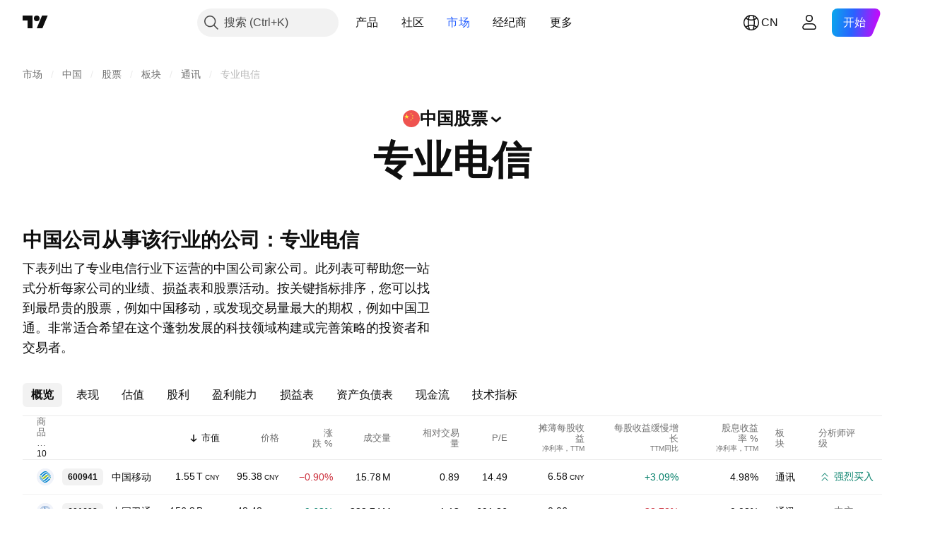

--- FILE ---
content_type: image/svg+xml
request_url: https://s3-symbol-logo.tradingview.com/guangzhou-frontop.svg
body_size: 222
content:
<!-- by TradingView --><svg width="18" height="18" viewBox="0 0 18 18" xmlns="http://www.w3.org/2000/svg"><path fill="#F0F3FA" d="M0 0h18v18H0z"/><path d="M11.97 7 13 6c-.54-.67-2.1-2-4.05-2A5.36 5.36 0 0 0 5 6c.48-.3 1.75-.8 2.97-.8a5.02 5.02 0 0 1 4 1.8Z" fill="#0291D5"/><path d="M6.03 11 5 12c.54.67 2.1 2 4.05 2A5.36 5.36 0 0 0 13 12c-.48.3-1.75.8-2.97.8a5.02 5.02 0 0 1-4-1.8Z" fill="#7ABE04"/><path fill-rule="evenodd" d="M13 7h-2v.67h.26L10.2 9H10v-.67h.54v-.66H10V7h-.62v.67H8.7v.66h.7V9h-.7v.67h.7v.66H8V7.41C8 7.18 7.83 7 7.63 7H5.38v3.33H5V11h.65c.2 0 .35-.18.35-.4V9h.5v-.67H6v-.66h1.38v2.92c0 .23.17.41.37.41h1.88c.2 0 .37-.18.37-.4v-.93h.38V11h2.25c.2 0 .37-.18.37-.4V8.32h-1.5l.66-.66H13V7Zm-.62 3.33V9H11v1.33h1.38Z" fill="#333230"/></svg>

--- FILE ---
content_type: image/svg+xml
request_url: https://s3-symbol-logo.tradingview.com/beijing-waluer-inf.svg
body_size: 177
content:
<!-- by TradingView --><svg width="18" height="18" viewBox="0 0 18 18" xmlns="http://www.w3.org/2000/svg"><path fill="#F0F3FA" d="M0 0h18v18H0z"/><path d="M13.2 7.02h-2.1l.84 2.2h.42l.84-2.2Z" fill="#EE7219"/><path d="M4.16 6h3.18l1.36 4.32-.15.43L6.1 11 4.16 6Zm2.16 5.56L6.88 13h.91l.5-1.44H6.31Z" fill="#D2251B"/><path d="M8.1 7.02h2.64l.96 2.91-2.45.72L8.1 7.02Zm1.28 4.03.55 1.75h1.02l.72-2.42-2.3.67Z" fill="#EE7219"/><path d="M13.29 7.77c.45.15.78.39.85.76.3 1.46-3.96 2.2-4.71 2.33-.8.13-5.49.88-5.79-.58-.1-.5.38-.94 1.07-1.3v-.26c-1.15.55-1.81 1.18-1.7 1.74.22 1.06 3.07 1.48 6.38.95 3.3-.54 5.81-1.82 5.6-2.87-.1-.48-.73-.83-1.7-1.01v.24Z" fill="#F07013"/></svg>

--- FILE ---
content_type: image/svg+xml
request_url: https://s3-symbol-logo.tradingview.com/shunya-internatio.svg
body_size: 57
content:
<!-- by TradingView --><svg width="18" height="18" viewBox="0 0 18 18" xmlns="http://www.w3.org/2000/svg"><path fill="#F0F3FA" d="M0 0h18v18H0z"/><path d="M4 7.24C4 6 5.11 5 6.49 5H13v1.33H6.49c-.62 0-1.13.35-1.13.9 0 .57.5 1.02 1.13 1.02h4.87c1.46 0 2.64 1.06 2.64 2.37 0 1.32-1.18 2.38-2.64 2.38H4v-1.33h7.36c.7 0 1.28-.41 1.28-1.05 0-.63-.58-1.15-1.28-1.15H6.49C5.11 9.47 4 8.47 4 7.24Z" fill="#EE780D"/></svg>

--- FILE ---
content_type: image/svg+xml
request_url: https://s3-symbol-logo.tradingview.com/guomai-technologie.svg
body_size: 287
content:
<!-- by TradingView --><svg width="18" height="18" viewBox="0 0 18 18" xmlns="http://www.w3.org/2000/svg"><path fill="#F0F3FA" d="M0 0h18v18H0z"/><path d="m8.62 10.08.16.03a8.7 8.7 0 0 0 2.74-.02c.35-.06.61-.25.8-.56.08-.15.08-.28-.02-.4a.77.77 0 0 0-.3-.24 2.5 2.5 0 0 0-2.26.07c-.14.07-.34.2-.62.38-.23.16-.42.32-.58.48a.16.16 0 0 0-.03.15.16.16 0 0 0 .1.11Z" fill="#020202"/><path fill-rule="evenodd" d="M13.76 10.62a4.89 4.89 0 0 1-6.3 3.11 5.13 5.13 0 0 1-3.22-6.35 4.89 4.89 0 0 1 6.3-3.11 5.13 5.13 0 0 1 3.22 6.35ZM8.14 9.4c.67-.7 1.43-1.3 2.3-1.77.46-.26.99-.38 1.6-.36.43 0 .78.16 1.04.45.24.26.34.59.31 1-.03.38-.17.73-.4 1.05a3.96 3.96 0 0 1-1.8 1.35 6.5 6.5 0 0 1-3.92.24c-.84-.2-1.79-.71-2.25-1.5A2 2 0 0 1 4.99 8c.25-.49.8-.94 1.35-1.14a4.96 4.96 0 0 1 1.41-.27c.03.03.02.05-.01.08-.33.19-.67.42-1.01.69-.4.3-.51.76-.34 1.23.14.4.43.73.86.98.17.1.34.13.5.1.11-.01.24-.1.4-.27Z" fill="#020202"/></svg>

--- FILE ---
content_type: image/svg+xml
request_url: https://s3-symbol-logo.tradingview.com/china-mobile.svg
body_size: 640
content:
<!-- by TradingView --><svg width="18" height="18" viewBox="0 0 18 18" xmlns="http://www.w3.org/2000/svg"><path fill="#F0F3FA" d="M0 0h18v18H0z"/><path d="M14.7 10.38a23.4 23.4 0 0 0-3.07-3.22c-.3-.25-.62-.37-.92-.37-.3 0-.6.14-.85.35-.05.05-.11.12-.2.19-.63.53-2.58 2.34-2.62 2.38a.8.8 0 0 1-.55.23c-.19 0-.4-.09-.6-.27-.14-.14-.8-.68-1.58-1.56-.48-.53-.87-1.02-.87-1.02s-.1.19-.14.3c-.05.12 0 .17.02.21.25.37 1.45 1.81 3.08 3.23.3.25.62.37.91.37.3 0 .6-.14.85-.35l.2-.19c.63-.53 1.82-1.62 2.37-2.15l.25-.23a.8.8 0 0 1 .56-.24c.18 0 .39.1.6.28.34.3.91.84 1.58 1.53.48.53.87 1.02.87 1.02s.09-.18.13-.32c.05-.07 0-.14-.02-.17Z" fill="#95C11F"/><path d="M8.41 5.2a40 40 0 0 0-3.23 3s.32.35.78.75c.11.11.28.1.39-.05.87-.88 2.64-2.46 2.87-2.64.66-.58 1.44-.63 2.15-.1a18.3 18.3 0 0 1 3.52 3.76l.06-.35s.03-.16-.04-.3a15.4 15.4 0 0 0-4.02-4.2c-.7-.39-1.6-.53-2.48.12Z" fill="#0085CC"/><path d="M6.58 3.94c-1.1.9-2.55 2.25-2.91 2.64 0 0 .27.35.68.77.1.07.16.04.26-.02C5.7 6.26 6.9 5.15 7.59 4.6c1.17-.9 2.52-1 3.88.07.5.4.94.8 1.58 1.46.83.9 1.35 1.67 1.95 2.53 0 0 0-.23-.07-.53a.44.44 0 0 0-.07-.21 11.8 11.8 0 0 0-1.4-2.02 9.51 9.51 0 0 0-3.05-2.62c-.78-.41-2.34-.53-3.83.65ZM9.58 12.82a40 40 0 0 0 3.24-3.01s-.32-.35-.78-.75c-.11-.11-.28-.09-.39.05-.9.86-2.66 2.43-2.9 2.62-.66.58-1.44.62-2.15.1a18.3 18.3 0 0 1-3.5-3.76l-.08.34s-.02.17.05.3a15.4 15.4 0 0 0 4.01 4.2c.76.42 1.63.53 2.5-.1Z" fill="#0085CC"/><path d="M11.4 14.05c1.1-.9 2.54-2.25 2.91-2.65 0 0-.27-.34-.69-.76-.09-.07-.16-.05-.23.02a45.73 45.73 0 0 1-2.98 2.71c-1.17.9-2.52 1-3.88-.06-.5-.4-.94-.8-1.58-1.46-.83-.9-1.35-1.67-1.95-2.53 0 0 0 .2.07.53.02.05.02.14.07.21.11.23.64 1.14 1.4 2.04a9.52 9.52 0 0 0 3.05 2.62c.78.4 2.36.53 3.8-.67Z" fill="#0085CC"/></svg>

--- FILE ---
content_type: image/svg+xml
request_url: https://s3-symbol-logo.tradingview.com/asr-microelectronics-co-ltd.svg
body_size: 299
content:
<!-- by TradingView --><svg width="18" height="18" viewBox="0 0 18 18" xmlns="http://www.w3.org/2000/svg"><path fill="#F0F3FA" d="M0 0h18v18H0z"/><path d="M3.9 6.93 2.74 10h1.28l.93-2.64c.03-.09.1-.15.19-.15.08 0 .15.06.18.15L5.88 9h1.24l-.76-2.1c-.22-.55-.68-.9-1.19-.9H5.1c-.52 0-.99.36-1.2.93Z" fill="#585858"/><path d="m6.3 10-.33-.7h1.25l.33.7H6.3Z" fill="#A60014"/><path d="m2.4 11 .25-.76H9.7c.1-.01.28-.1.28-.51 0-.42-.19-.72-.28-.73H8.16C7.26 9 6.99 8.08 7 7.58 7 6.32 7.79 6 8.16 6h2.64v1H8.38c-.17 0-.38.25-.38.44v.22c0 .19.21.34.38.34h1.53c.36 0 1.09.3 1.09 1.4 0 1.11-.55 1.58-.82 1.6H2.4Z" fill="#A60014"/><path d="M11 7V6h2.83c.4 0 1.17.32 1.17 1.56 0 1.49-1.1 1.45-1.27 1.44h-.85L15 10.32v1.33l-3-1.81V11h-1V9.5c0-.49.22-1.5 1.15-1.5h1.39c.22 0 .46-.25.46-.5v-.05c0-.24-.24-.45-.46-.45H11Z" fill="#585858"/><path opacity=".5" d="M2.32 11.3 2 12h11.5l.26-.7H2.32Z" fill="#585858"/></svg>

--- FILE ---
content_type: image/svg+xml
request_url: https://s3-symbol-logo.tradingview.com/juneyao-grand-healthy-drinks-co-ltd.svg
body_size: 1388
content:
<!-- by TradingView --><svg width="18" height="18" viewBox="0 0 18 18" xmlns="http://www.w3.org/2000/svg"><path fill="#F0F3FA" d="M0 0h18v18H0z"/><path d="M13.37 6h.2l.33.16c.05.03.08.07.09.13.02.18-.06.3-.24.38-.5.22-1.58.81-1.85.01-.02-.06 0-.09.08-.08a.7.7 0 0 0 .5-.12c.27-.22.57-.38.9-.48ZM5.81 8.5a.73.73 0 0 1-.25.3.23.23 0 0 0-.07.07.2.2 0 0 0-.03.1c-.04.56-.78 1.07-1.2 1.46-.4.36-.8.33-1.22-.12-.07-.08-.05-.13.07-.14.57-.08.84-.42.8-1.02a.14.14 0 0 0-.03-.08.16.16 0 0 0-.07-.05 1.94 1.94 0 0 1-.53-.25c-.04-.03-.04-.07-.02-.1l.04-.04a.1.1 0 0 1 .07 0c.19.03.36 0 .5-.1.05-.04.08-.1.07-.16L3.9 7.03v-.02l.02-.02a.06.06 0 0 1 .05 0c.56.21.82.52.78.94 0 .08.04.12.13.12h.17c.07 0 .13.03.17.07.04.05.05.1.04.16a.23.23 0 0 1-.1.12c-.3.19-.5.42-.61.71-.07.16-.02.19.13.1.27-.18.59-.39.74-.67.32-.6.96-1.69.85-2.34 0-.04.01-.06.06-.05.22.05.4.12.57.21a.3.3 0 0 1 .14.16c.03.06.02.13 0 .2-.24.52-.53 1-.9 1.41-.15.18-.1.23.13.16l1.58-.47a.2.2 0 0 1 .11 0c.35.09.66.26.92.52.02.03.04.06.04.1 0 .03 0 .06-.03.09-.14.2-.3.32-.34.6-.14.87-.3 2.02-.94 2.76a.33.33 0 0 1-.11.08.37.37 0 0 1-.3 0 .33.33 0 0 1-.11-.08 9.4 9.4 0 0 1-.46-.56c-.12-.16-.07-.23.14-.2.31.05.52-.06.61-.34.26-.75.4-1.54.43-2.38 0-.06-.04-.1-.11-.07-.32.08-.63.17-.94.28-.32.1-.58.06-.78-.15-.07-.07-.12-.06-.17.03ZM13.27 7.76c.05.15.1.16.19.02.13-.24.22-.47.26-.72.03-.17.14-.23.32-.2.24.04.39.15.46.32a.1.1 0 0 1 0 .06 3.87 3.87 0 0 1-1.11.72.2.2 0 0 0-.13.14c-.03.12-.1.16-.23.15a.2.2 0 0 1-.15-.1 1.93 1.93 0 0 1-.3-.85l.03-.03.03-.02h.04c.32.08.52.25.6.51ZM10.04 7.15c.32-.2.67-.18 1.03.07.04.02.06.05.08.09a.2.2 0 0 1-.02.22.24.24 0 0 1-.1.07c-.36.16-1.42.28-1.48-.27 0-.06.03-.1.1-.09.14.01.27-.02.39-.09Z" fill="#E60012"/><path d="M12.54 10.96c.33-.16.28-.71.28-1v-.04a.07.07 0 0 0-.04-.03.09.09 0 0 0-.08 0 3.15 3.15 0 0 1-1.11.35.21.21 0 0 1-.07-.03c-.08-.05-.13-.12-.13-.2 0-.02 0-.05.02-.07a.13.13 0 0 1 .06-.04l1.27-.5c.1-.04.14-.1.13-.2l-.02-.12c0-.02 0-.03-.02-.04A.1.1 0 0 0 12.8 9a.1.1 0 0 0-.1.01c-.35.26-.75.5-1.22.69a.26.26 0 0 0-.13.12 3.12 3.12 0 0 1-1.5 1.38c-.14.06-.25.04-.34-.06l-.21-.25c-.1-.1-.07-.18.08-.21.14-.04.27-.1.4-.2a.3.3 0 0 0 .1-.2l.05-.54c0-.07-.03-.1-.1-.11-.29-.05-.63-.2-.71-.47v-.04c0-.02.02-.03.03-.04a.1.1 0 0 1 .1-.01l.1.02a.3.3 0 0 0 .1-.03c.51-.24.7-.59.56-1.05-.02-.07 0-.1.08-.1.38.03.57.19.6.49l.01.04.04.03c.04.01.08.02.11.01.06 0 .12 0 .17.03.12.06.17.16.14.29a.18.18 0 0 1-.1.12c-.36.19-.52.5-.47.93.01.08.06.1.13.05l.33-.22a.5.5 0 0 1 .18-.08c.5-.1.69-.61.89-.98.03-.05.02-.1-.03-.13-.28-.2-.4-.49-.37-.9 0-.04.03-.06.1-.05.5.14.74.43.72.87 0 .04.01.07.03.1.03.04.06.07.1.09a.25.25 0 0 0 .23-.01c.3-.17.6-.3.9-.37.16-.04.29 0 .4.08l.04.04c.13.16.1.29-.1.38a2.48 2.48 0 0 1-.76.22l-.02.02-.01.04.01.03.05.06a.2.2 0 0 0 .1.08c.04.02.1.02.14.01.36-.1.74-.13 1.14-.1.06 0 .1.01.14.05a.2.2 0 0 1 .08.12v.11c-.03.13-.11.2-.26.22l-1.13.1c-.1.01-.14.06-.14.15.03.26 0 .5-.05.75v.1l.07.07a.2.2 0 0 0 .21 0c.26-.16.34-.4.25-.69a.08.08 0 0 1 .01-.08.1.1 0 0 1 .04-.02l.05-.01c.14 0 .27.04.38.09l.08.05a.2.2 0 0 1 .04.08c.18.48.22.97.11 1.47a.2.2 0 0 1-.08.12c-.18.12-.38.13-.6.03-.07-.03-.1-.08-.08-.15l.07-.29c.02-.05 0-.07-.07-.07-.68.04-1.24.18-1.67.43a.39.39 0 0 1-.38 0 .34.34 0 0 1-.14-.12.3.3 0 0 1-.04-.18l.1-.87c.02-.1.08-.14.18-.12.39.04.56.2.51.48 0 .06.02.08.08.05ZM5.92 9.4c0-.13 0-.22-.13-.32a.06.06 0 0 1-.02-.03V9l.03-.03.05-.01c.24.01.85.14.8.45-.02.13-.12.22-.3.27a.37.37 0 0 1-.3-.05.3.3 0 0 1-.09-.1.27.27 0 0 1-.04-.13ZM5.81 10.36l1.66-1.21a.1.1 0 0 1 .1 0c.02 0 .03.02.03.03v.05a3.59 3.59 0 0 1-1.54 1.72.18.18 0 0 1-.18 0c-.17-.1-.32-.24-.45-.43-.06-.08-.03-.12.07-.11h.13c.07 0 .13-.01.18-.05Z" fill="#E60012"/></svg>

--- FILE ---
content_type: image/svg+xml
request_url: https://s3-symbol-logo.tradingview.com/china-aerospace-times-electronics.svg
body_size: 355
content:
<!-- by TradingView --><svg width="18" height="18" viewBox="0 0 18 18" xmlns="http://www.w3.org/2000/svg"><path fill="#F0F3FA" d="M0 0h18v18H0z"/><path fill-rule="evenodd" d="M9 15A6 6 0 1 0 9 3a6 6 0 0 0 0 12Zm0-.18A5.82 5.82 0 1 0 9 3.18a5.82 5.82 0 0 0 0 11.64Z" fill="#1057A7"/><path fill-rule="evenodd" d="M9 14.3A5.3 5.3 0 1 0 9 3.7a5.3 5.3 0 0 0 0 10.6Zm0-.18A5.12 5.12 0 1 0 9 3.88a5.12 5.12 0 0 0 0 10.24Z" fill="#1057A7"/><path fill-rule="evenodd" d="M9 13.76a4.76 4.76 0 1 0 0-9.52 4.76 4.76 0 0 0 0 9.52Zm0-.17A4.59 4.59 0 1 0 9 4.4a4.59 4.59 0 0 0 0 9.18Z" fill="#1057A7"/><path d="M9 6.92 5.14 12.9 9 8.93v-2Z" fill="url(#amdhkhu2t)"/><path d="m9 6.92 3.84 5.97L9 8.93v-2Z" fill="url(#bmdhkhu2t)"/><path d="m9 6.94-3.9 5.97L9 3.43v3.51Z" fill="url(#cmdhkhu2t)"/><path d="m9 6.94 3.86 5.97L9 3.43v3.51Z" fill="url(#dmdhkhu2t)"/><path opacity=".7" fill="#6797CA" d="M7 11h4v1H7z"/><defs><linearGradient id="amdhkhu2t" x1="9.66" y1="8.28" x2="5.58" y2="12.7" gradientUnits="userSpaceOnUse"><stop stop-color="#DAE7F6"/><stop offset="1" stop-color="#004EA1"/></linearGradient><linearGradient id="bmdhkhu2t" x1="8.33" y1="8.28" x2="12.4" y2="12.7" gradientUnits="userSpaceOnUse"><stop offset=".1" stop-color="#004EA1"/><stop offset="1" stop-color="#DAE7F6"/></linearGradient><linearGradient id="cmdhkhu2t" x1="9.26" y1="4.14" x2="7.04" y2="12.91" gradientUnits="userSpaceOnUse"><stop stop-color="#175DAA"/><stop offset="1" stop-color="#DAE7F6"/></linearGradient><linearGradient id="dmdhkhu2t" x1="8.7" y1="4.14" x2="10.92" y2="12.91" gradientUnits="userSpaceOnUse"><stop offset=".07" stop-color="#DAE7F6"/><stop offset=".81" stop-color="#0752A4"/></linearGradient></defs></svg>

--- FILE ---
content_type: application/javascript; charset=utf-8
request_url: https://static.tradingview.com/static/bundles/zh.79245.2d5178a43ba68714540d.js
body_size: 436
content:
(self.webpackChunktradingview=self.webpackChunktradingview||[]).push([[79245,37117],{860265:e=>{e.exports=["自定义"]},670037:e=>{e.exports=["登录或创建免费帐户即可查看所有组件"]},121617:e=>{e.exports=["我们开始吧"]},927764:e=>{e.exports=["现金流"]},607332:e=>{e.exports=["在筛选器中创建更多列表"]},449507:e=>{e.exports=["金额"]},984847:e=>{e.exports=["年度"]},852534:e=>{e.exports=["地址"]},245701:e=>{e.exports=["债券特点"]},902524:e=>{e.exports=["资产负债表"]},137260:e=>{e.exports=["股利"]},832349:e=>{e.exports=["延长时段"]},259504:e=>{e.exports=["常见问题"]},133723:e=>{e.exports=["资金流向"]},998652:e=>{e.exports=["控股"]},558462:e=>{e.exports=["损益表"]},15797:e=>{e.exports=["概览"]},620778:e=>{e.exports=["了解更多"]},437117:e=>{e.exports=["更多"]},438746:e=>{e.exports=["NAV表现"]},476822:e=>{e.exports=["没有代码符合您的条件"]},975594:e=>{e.exports=["商品信息"]},724936:e=>{e.exports=["显示定义"]},340307:e=>{e.exports=["每股"]},406122:e=>{e.exports=["盈利能力"]},934673:e=>{e.exports=["季度"]},986016:e=>{e.exports=["评级"]},663886:e=>{e.exports=["风险"]},284634:e=>{e.exports=["净利率，TTM"]},411821:e=>{e.exports=["技术指标"]},201884:e=>{e.exports=["估值"]}}]);

--- FILE ---
content_type: image/svg+xml
request_url: https://s3-symbol-logo.tradingview.com/net263-ltd.svg
body_size: 588
content:
<!-- by TradingView --><svg width="18" height="18" viewBox="0 0 18 18" xmlns="http://www.w3.org/2000/svg"><path fill="#F0F3FA" d="M0 0h18v18H0z"/><path d="M4.46 10.1c.64 1.9 1.89 3.92 3.2 3.9 2.59-.04 7.21-5.3 6.2-7.87-.98-2.49-8.95-.27-9.72.99-.26.43-.15 1.47.2 2.62l.12.36Z" fill="#D0121B"/><path d="M7.5 8H5.54s-.05 0-.1.1l-.08.3a.1.1 0 0 0 0 .08.1.1 0 0 0 .09.02H6.9c.1 0 .07.07.06.1l-.02.13a.1.1 0 0 1-.03.05.07.07 0 0 1-.05.02H5.35s-.06-.01-.1.1l-.19.65c-.06.22-.14.46.12.45h1.91c.03 0 .05-.01.07-.03a.16.16 0 0 0 .05-.07l.09-.3a.1.1 0 0 0-.01-.07.08.08 0 0 0-.02-.02l-.04-.01H5.77s-.09 0-.06-.1l.04-.14s0-.06.06-.06h1.45s.11 0 .18-.17l.2-.72S7.76 8 7.5 8M10.2 8.8H8.64a.09.09 0 0 1-.03-.04.1.1 0 0 1-.02-.05l.15-.59c0-.02 0-.05-.02-.07a.08.08 0 0 0-.03-.03.06.06 0 0 0-.03-.01h-.4a.2.2 0 0 0-.13.05.27.27 0 0 0-.07.14l-.38 1.37a.56.56 0 0 0-.01.2l.03.1.05.06c.05.05.11.07.17.06H9.7c.1.02.2-.01.28-.08a.5.5 0 0 0 .16-.27l.18-.62s.02-.1-.01-.16a.15.15 0 0 0-.05-.05.12.12 0 0 0-.06-.01m-.57.5-.03.1s-.01.06-.12.06h-.97c-.1 0-.07-.1-.07-.1l.02-.1s0-.02.02-.03l.03-.02.06-.01H9.6l.02.03.01.04v.03Z" fill="#fff"/><path d="M10.27 8H9.14c-.08 0-.1.04-.13.14l-.07.25c-.03.08 0 .13.1.12h.99c.13 0 .2-.04.23-.15l.06-.23c.03-.09 0-.13-.05-.13M12.97 8.16a.3.3 0 0 0-.1-.12.22.22 0 0 0-.13-.04h-1.8c-.02 0-.05 0-.07.03a.16.16 0 0 0-.05.07l-.09.3a.1.1 0 0 0 0 .04l.01.03.03.02.02.01h1.42l.03.01.02.03.01.04v.03l-.03.13s-.01.06-.12.06h-1.4a.1.1 0 0 0-.06.03.15.15 0 0 0-.04.06l-.08.21c0 .02 0 .05.02.07l.02.02.03.01H12s.05 0 .06.04c.01.02.02.04.01.07l-.02.12s-.02.06-.11.06h-1.4c-.02 0-.05.01-.07.03a.15.15 0 0 0-.05.07l-.08.31a.09.09 0 0 0 0 .07l.04.02h.03l1.8.01c.11 0 .22-.05.31-.14a.65.65 0 0 0 .15-.24l.32-1.2a.38.38 0 0 0-.02-.26" fill="#fff"/></svg>

--- FILE ---
content_type: image/svg+xml
request_url: https://s3-symbol-logo.tradingview.com/eastone-century-te.svg
body_size: 366
content:
<!-- by TradingView --><svg width="18" height="18" viewBox="0 0 18 18" xmlns="http://www.w3.org/2000/svg"><path fill="#004EA2" d="M0 0h18v18H0z"/><path d="m7.39 4 1.3 3.33c.03.07.02.14-.04.19l-.34.3c-.06.06-.1.05-.14-.02L5.68 4h1.7Zm4.02 0-.97 2.9c-.03.07-.07.1-.15.1-.27-.02-.54 0-.8.08-.08.02-.12 0-.12-.09L9.4 4h2Zm2.58 2.98V4h-.82l-2.14 3.03c-.04.05-.04.1.01.14.38.32.54.7.48 1.11a2 2 0 0 1-.61 1.07 7.13 7.13 0 0 1-2.17 1.59c-.53.22-.58.54-.18.94l.08.08c.4.38.86.49 1.39.32.7-.23 1.26-.58 1.69-1.05a11.9 11.9 0 0 0 2.06-3.16c.14-.32.21-.68.21-1.09ZM4 7.51V5.22l3.73 3.02c.07.05.08.11.04.18l-.2.34c-.03.06-.08.07-.14.05L4 7.5Zm6.51 1.1c.15-.56.07-.93-.24-1.12-.32-.2-.69-.1-1.1.3-.38.35-.65.82-.82 1.42a4.86 4.86 0 0 0-.13 1.67c.01.01.03.02.04.01a4.9 4.9 0 0 0 1.38-.9 3 3 0 0 0 .87-1.38ZM14 14H4.15a1.95 1.95 0 0 0-.02-.06l3-2.3c.06-.04.1-.03.14.03.72 1.16 1.72 1.46 3.01.9 1.47-.63 2.68-2.1 3.66-4.4.04-.1.05-.1.05 0V14ZM4 9.5v2.74l3.08-1.06c.07-.03.1-.08.09-.15-.07-.46-.06-.92.05-1.37.02-.08 0-.12-.08-.12L4 9.5Z" fill="#fff"/></svg>